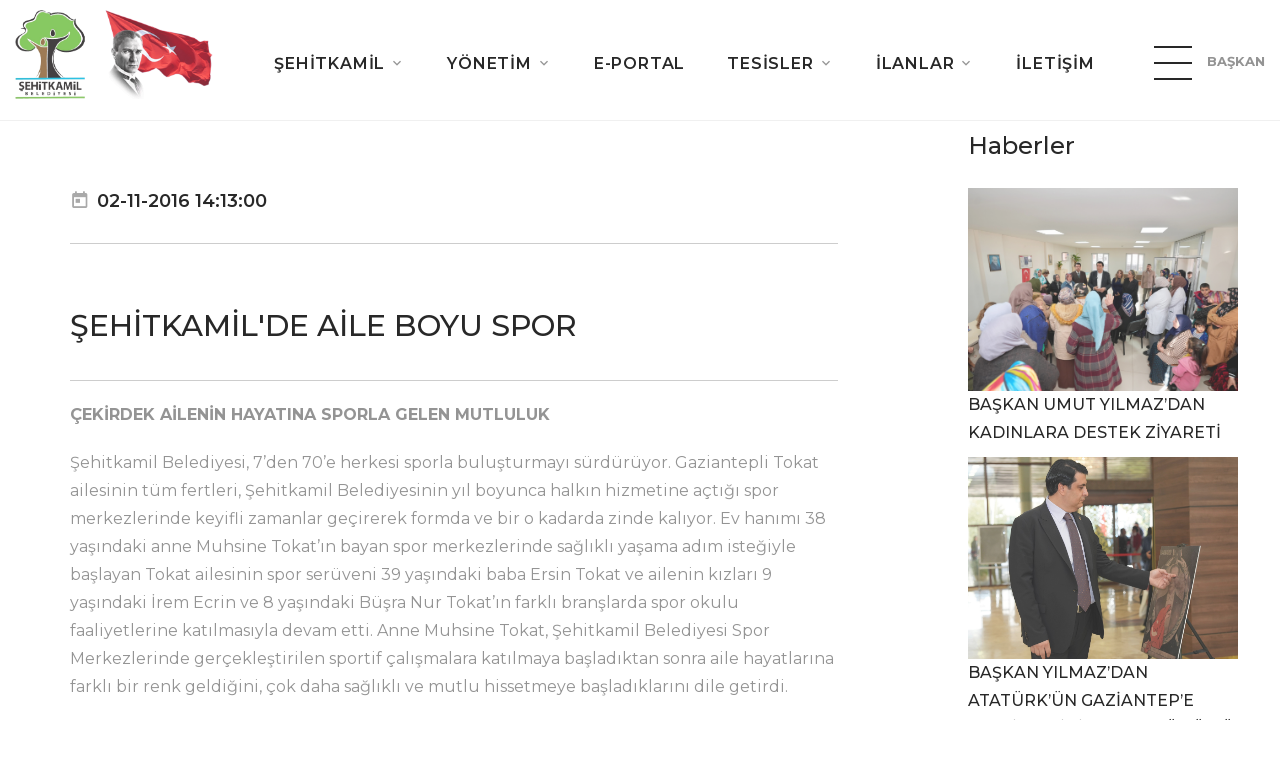

--- FILE ---
content_type: text/html; charset=UTF-8
request_url: https://www.sehitkamil.bel.tr/Haberler/detay/sehitkamil__de_aile_boyu_spor
body_size: 11099
content:
<!DOCTYPE html>
<html class="wide wow-animation" lang="tr">
<head>
    <title>Şehitkamil Belediyesi - Haberler</title>
<meta charset="UTF-8">
<meta name="description" content="Şehitkamil Belediyesi, vatandaşlarına teknolojiyi kullanarak ulaşılabilir ve şeffaf bir hizmet sunar.">
<meta name="viewport" content="width=device-width height=device-height initial-scale=1.0">
<meta http-equiv="X-UA-Compatible" content="IE=edge">
<meta name="google-site-verification" content="z14de6GQk-Bm7EEzN2mtcAh-8xqPyUnNrWBN0YdE_H8" />
<link rel="icon" type="image/png" sizes="32x32" href="https://www.sehitkamil.bel.tr//assets/favicon.png">
<link rel="icon" href="images/favicon.ico" type="image/x-icon">
<link rel="stylesheet" type="text/css" href="//fonts.googleapis.com/css?family=Montserrat:300,300i,400,400i,500,600,700,800%7CBaloo">
<link rel="stylesheet" href="https://www.sehitkamil.bel.tr/assets/css/bootstrap.css?v=2.0">
<link rel="stylesheet" href="https://www.sehitkamil.bel.tr/assets/css/fonts.css?v=2.0">
<link rel="stylesheet" href="https://www.sehitkamil.bel.tr/assets/css/style.css?v=2.0">
<link rel="stylesheet" href="https://www.sehitkamil.bel.tr/assets/css/custom.css?v=2.0">
<link rel="stylesheet" href="https://www.sehitkamil.bel.tr/assets/plugins/jquery-ui/jquery-ui.css?v=2.0">
<style>.ie-panel{display: none;background: #212121;padding: 10px 0;box-shadow: 3px 3px 5px 0 rgba(0,0,0,.3);clear: both;text-align:center;position: relative;z-index: 1;} html.ie-10 .ie-panel, html.lt-ie-10 .ie-panel {display: block;}</style>

<!-- Google tag (gtag.js) -->
<script async src="https://www.googletagmanager.com/gtag/js?id=G-JF3M1JQP8F"></script>
<script>
    window.dataLayer = window.dataLayer || [];
    function gtag(){dataLayer.push(arguments);}
    gtag('js', new Date());

    gtag('config', 'G-JF3M1JQP8F');
</script>
    <link href="http://vjs.zencdn.net/4.12/video-js.css" rel="stylesheet">
</head>
<body>

<div class="preloader">
    <div class="preloader-inner">
        <div class="cssload-loader"></div>
    </div>
</div>

<div class="custom-preloader loaded">
    <div class="preloader-inner">
        <div class="cssload-loader"></div>
    </div>
</div>

<div class="page">
    <!-- Page Header-->
<header class="section page-header">
    <!-- RD Navbar-->
    <div class="rd-navbar-wrap">
        <nav class="rd-navbar rd-navbar-classic" data-layout="rd-navbar-fixed" data-sm-layout="rd-navbar-fixed"
             data-md-layout="rd-navbar-fixed" data-md-device-layout="rd-navbar-fixed" data-lg-layout="rd-navbar-static"
             data-lg-device-layout="rd-navbar-fixed" data-xl-layout="rd-navbar-static"
             data-xl-device-layout="rd-navbar-static" data-lg-stick-up-offset="1px" data-xl-stick-up-offset="1px"
             data-xxl-stick-up-offset="1px" data-lg-stick-up="true" data-xl-stick-up="true" data-xxl-stick-up="true">
            <div class="rd-navbar-main-outer">
                <div class="rd-navbar-main">
                    <!-- RD Navbar Panel-->
                    <div class="rd-navbar-panel">
                        <!-- RD Navbar Toggle-->
                        <button class="rd-navbar-toggle" data-rd-navbar-toggle=".rd-navbar-nav-wrap"><span></span>
                        </button>
                        <!-- RD Navbar Brand-->
                        <div class="rd-navbar-brand">
                            <!--Brand--><a class="brand" href="https://www.sehitkamil.bel.tr/"><img class="brand-logo-dark"
                                                                                               src="http://cdn.sehitkamil.bel.tr/assets/images/logo-yeni.png"
                                                                                               alt=""
                                                                                               style="width: 100%; height: auto;"/><img
                                        class="brand-logo-light"
                                        src="http://cdn.sehitkamil.bel.tr/assets/images/logo-inverse-216x70.png" alt=""
                                        style="width: 108px; height: 84px;"/></a>
                        </div>
                        <h4 class="navbar-title">ŞEHİTKAMİL BELEDİYESİ</h4>
                        <div class="navbar-empty-item" style="width: 40px;">&nbsp;</div>
                    </div>
                    <div class="rd-navbar-nav-wrap">
                        <ul class="rd-navbar-nav">
                                                                <li class="rd-nav-item"><a class="rd-nav-link"
                                                               href="#">ŞEHİTKAMİL</a>
                                    
                                        <ul class="rd-menu rd-navbar-dropdown">
                                            <li class="rd-dropdown-item">
                                                                                            <li class="rd-dropdown-item"><a class="rd-dropdown-link"
                                                                            style="padding: 2px 0 2px 12px !important"
                                                                            href="https://www.sehitkamil.bel.tr/Sayfalar/detay/genel_bilgiler" >Genel Bilgiler</a>
                                            </li>
                                                                                                                                    <li class="rd-dropdown-item"><a class="rd-dropdown-link"
                                                                            style="padding: 2px 0 2px 12px !important"
                                                                            href="https://www.sehitkamil.bel.tr/Sayfalar/detay/tarihci" >Tarihçe</a>
                                            </li>
                                                                                                                                    </li>
                                        </ul>
                                                                    </li>
                                                                    <li class="rd-nav-item"><a class="rd-nav-link"
                                                               href="#">YÖNETİM</a>
                                                                            <ul class="rd-menu rd-navbar-megamenu">
                                                                                                                                                                                                                                                                                                                                                                                                                                                                                                                                                                                                                                                                                                                                                                                                                                                                                                                                                            <li class="rd-megamenu-item"><div class="rd-megamenu-title">BAŞKAN YARDIMCILARIMIZ</div><ul class="rd-megamenu-list"><li class="rd-megamenu-list-item custom-menu-li"><a class="rd-megamenu-list-link" style="padding: 2px 0 2px 12px !important" href="javascript:void(0)" >Yusuf AÇIKGÖZ</a></li><li class="rd-megamenu-list-item custom-menu-li"><a class="rd-megamenu-list-link" style="padding: 2px 0 2px 12px !important" href="	javascript:void(0)" >Ceyda GÜRSEL</a></li><li class="rd-megamenu-list-item custom-menu-li"><a class="rd-megamenu-list-link" style="padding: 2px 0 2px 12px !important" href="#" >Umut SALCAN</a></li><li class="rd-megamenu-list-item custom-menu-li"><a class="rd-megamenu-list-link" style="padding: 2px 0 2px 12px !important" href="https://www.sehitkamil.bel.tr/#" >Hakan ASLANSOY</a></li><li class="rd-megamenu-list-item custom-menu-li"><a class="rd-megamenu-list-link" style="padding: 2px 0 2px 12px !important" href="https://www.sehitkamil.bel.tr/#" >Hülya KILIÇ</a></li></ul><div class="rd-megamenu-title">ESKİ BAŞKANLARIMIZ</div><ul class="rd-megamenu-list"><li class="rd-megamenu-list-item custom-menu-li"><a class="rd-megamenu-list-link" style="padding: 2px 0 2px 12px !important" href="https://www.sehitkamil.bel.tr/#" >M.Rıdvan FADILOĞLU</a></li><li class="rd-megamenu-list-item custom-menu-li"><a class="rd-megamenu-list-link" style="padding: 2px 0 2px 12px !important" href="https://www.sehitkamil.bel.tr/Sayfalar/detay/metin_ozkarsli" >Metin Özkarslı</a></li><li class="rd-megamenu-list-item custom-menu-li"><a class="rd-megamenu-list-link" style="padding: 2px 0 2px 12px !important" href="https://www.sehitkamil.bel.tr/Sayfalar/detay/mehmet_bozgeyik" >Mehmet Bozgeyik</a></li><li class="rd-megamenu-list-item custom-menu-li"><a class="rd-megamenu-list-link" style="padding: 2px 0 2px 12px !important" href="https://www.sehitkamil.bel.tr/Sayfalar/detay/ahmet_yilmaz" >Ahmet Yılmaz</a></li></ul><div class="rd-megamenu-title"><a class="rd-megamenu-list-link"
                                                                                      href="https://www.sehitkamil.bel.tr/" >İÇ DENETİM</a>
                                                    </div><div class="rd-megamenu-title"><a class="rd-megamenu-list-link"
                                                                                      href="https://www.sehitkamil.bel.tr/Meclis_uyeleri" >MECLİS ÜYELERİMİZ</a>
                                                    </div><div class="rd-megamenu-title"><a class="rd-megamenu-list-link"
                                                                                      href="https://www.sehitkamil.bel.tr/Sayfalar/detay/etik_komisyonu" >ETİK KOMİSYONU</a>
                                                    </div><div class="rd-megamenu-title"><a class="rd-megamenu-list-link"
                                                                                      href="https://www.sehitkamil.bel.tr/Muhtarlar" >MUHTARLARIMIZ</a>
                                                    </div></li><li class="rd-megamenu-item"><div class="rd-megamenu-title">MÜDÜRLÜKLER</div><ul class="rd-megamenu-list"><li class="rd-megamenu-list-item custom-menu-li"><a class="rd-megamenu-list-link" style="padding: 2px 0 2px 12px !important" href="https://www.sehitkamil.bel.tr/Sayfalar/detay/basin_yayin_halkla_iliskiler" >Basın Yayın ve Halkla İlişkiler</a></li><li class="rd-megamenu-list-item custom-menu-li"><a class="rd-megamenu-list-link" style="padding: 2px 0 2px 12px !important" href="https://www.sehitkamil.bel.tr/Sayfalar/detay/bilgi_islem" >Bilgi İşlem</a></li><li class="rd-megamenu-list-item custom-menu-li"><a class="rd-megamenu-list-link" style="padding: 2px 0 2px 12px !important" href="https://www.sehitkamil.bel.tr/Sayfalar/detay/destek_hizmetleri" >Destek Hizmetleri</a></li><li class="rd-megamenu-list-item custom-menu-li"><a class="rd-megamenu-list-link" style="padding: 2px 0 2px 12px !important" href="https://www.sehitkamil.bel.tr/Sayfalar/detay/afet_isler1717656517" >Afet İşleri ve Risk Yönetimi</a></li><li class="rd-megamenu-list-item custom-menu-li"><a class="rd-megamenu-list-link" style="padding: 2px 0 2px 12px !important" href="https://www.sehitkamil.bel.tr/Sayfalar/detay/emlak_ve_istimlak" >Emlak ve İstimlak</a></li><li class="rd-megamenu-list-item custom-menu-li"><a class="rd-megamenu-list-link" style="padding: 2px 0 2px 12px !important" href="https://www.sehitkamil.bel.tr/Sayfalar/detay/fen_isleri" >Fen İşleri</a></li><li class="rd-megamenu-list-item custom-menu-li"><a class="rd-megamenu-list-link" style="padding: 2px 0 2px 12px !important" href="https://www.sehitkamil.bel.tr/Sayfalar/detay/hukuk_isleri" >Hukuk İşleri</a></li><li class="rd-megamenu-list-item custom-menu-li"><a class="rd-megamenu-list-link" style="padding: 2px 0 2px 12px !important" href="https://www.sehitkamil.bel.tr/Sayfalar/detay/gelir_mudurlugu1703506822" >Gelir</a></li><li class="rd-megamenu-list-item custom-menu-li"><a class="rd-megamenu-list-link" style="padding: 2px 0 2px 12px !important" href="https://www.sehitkamil.bel.tr/Sayfalar/detay/imar_ve_sehircilik" >İmar ve Şehircilik</a></li><li class="rd-megamenu-list-item custom-menu-li"><a class="rd-megamenu-list-link" style="padding: 2px 0 2px 12px !important" href="https://www.sehitkamil.bel.tr/Sayfalar/detay/insan_kaynaklari_ve_egitim" >İnsan Kaynakları ve Eğitim</a></li><li class="rd-megamenu-list-item custom-menu-li"><a class="rd-megamenu-list-link" style="padding: 2px 0 2px 12px !important" href="https://www.sehitkamil.bel.tr/Sayfalar/detay/kultur_ve_sosyal_isler" >Kültür Sanat ve Sosyal İşler</a></li><li class="rd-megamenu-list-item custom-menu-li"><a class="rd-megamenu-list-link" style="padding: 2px 0 2px 12px !important" href="https://www.sehitkamil.bel.tr/Sayfalar/detay/muhtarlik_isleri1619681328" >Muhtarlık İşleri</a></li><li class="rd-megamenu-list-item custom-menu-li"><a class="rd-megamenu-list-link" style="padding: 2px 0 2px 12px !important" href="https://www.sehitkamil.bel.tr/Sayfalar/detay/mali_hizmetler" >Mali Hizmetler</a></li><li class="rd-megamenu-list-item custom-menu-li"><a class="rd-megamenu-list-link" style="padding: 2px 0 2px 12px !important" href="https://www.sehitkamil.bel.tr/Sayfalar/detay/ozel_kalem" >Özel Kalem</a></li><li class="rd-megamenu-list-item custom-menu-li"><a class="rd-megamenu-list-link" style="padding: 2px 0 2px 12px !important" href="https://www.sehitkamil.bel.tr/Sayfalar/detay/park_bahceler" >Park Bahçeler</a></li><li class="rd-megamenu-list-item custom-menu-li"><a class="rd-megamenu-list-link" style="padding: 2px 0 2px 12px !important" href="https://www.sehitkamil.bel.tr/Sayfalar/detay/ruhsat_ve_denetim" >Ruhsat ve Denetim</a></li><li class="rd-megamenu-list-item custom-menu-li"><a class="rd-megamenu-list-link" style="padding: 2px 0 2px 12px !important" href="https://www.sehitkamil.bel.tr/Sayfalar/detay/iklim_degisikligi_ve_sifir_atik_mudurlugu1655359389" >İklim Değişikliği ve Sıfır Atık</a></li><li class="rd-megamenu-list-item custom-menu-li"><a class="rd-megamenu-list-link" style="padding: 2px 0 2px 12px !important" href="https://www.sehitkamil.bel.tr/Sayfalar/detay/saglik_isleri" >Sağlık İşleri</a></li><li class="rd-megamenu-list-item custom-menu-li"><a class="rd-megamenu-list-link" style="padding: 2px 0 2px 12px !important" href="https://www.sehitkamil.bel.tr/Sayfalar/detay/teftis_kurulu" >Rehberlik ve Teftiş Kurulu</a></li><li class="rd-megamenu-list-item custom-menu-li"><a class="rd-megamenu-list-link" style="padding: 2px 0 2px 12px !important" href="https://www.sehitkamil.bel.tr/Sayfalar/detay/plan_ve_proje" >Plan ve Proje</a></li><li class="rd-megamenu-list-item custom-menu-li"><a class="rd-megamenu-list-link" style="padding: 2px 0 2px 12px !important" href="https://www.sehitkamil.bel.tr/Sayfalar/detay/yapi_kontrol" >Yapı Kontrol</a></li><li class="rd-megamenu-list-item custom-menu-li"><a class="rd-megamenu-list-link" style="padding: 2px 0 2px 12px !important" href="https://www.sehitkamil.bel.tr/Sayfalar/detay/yazi_isleri" >Yazı İşleri</a></li><li class="rd-megamenu-list-item custom-menu-li"><a class="rd-megamenu-list-link" style="padding: 2px 0 2px 12px !important" href="https://www.sehitkamil.bel.tr/Sayfalar/detay/zabita" >Zabıta</a></li><li class="rd-megamenu-list-item custom-menu-li"><a class="rd-megamenu-list-link" style="padding: 2px 0 2px 12px !important" href="https://www.sehitkamil.bel.tr/Sayfalar/detay/makine_ikmal_bakim_ve_onarim1630563091" >Makine İkmal Ve Onarım</a></li><li class="rd-megamenu-list-item custom-menu-li"><a class="rd-megamenu-list-link" style="padding: 2px 0 2px 12px !important" href="https://www.sehitkamil.bel.tr/Sayfalar/detay/sosyal_yardimlasma_isleri" >Sosyal Hizmetler</a></li><li class="rd-megamenu-list-item custom-menu-li"><a class="rd-megamenu-list-link" style="padding: 2px 0 2px 12px !important" href="https://www.sehitkamil.bel.tr/Sayfalar/detay/cevre_koruma_ve_kontrol" >Temizlik İşleri</a></li><li class="rd-megamenu-list-item custom-menu-li"><a class="rd-megamenu-list-link" style="padding: 2px 0 2px 12px !important" href="https://www.sehitkamil.bel.tr/Sayfalar/detay/arsiv_mudurlugu1625231089" >Arşiv</a></li><li class="rd-megamenu-list-item custom-menu-li"><a class="rd-megamenu-list-link" style="padding: 2px 0 2px 12px !important" href="https://www.sehitkamil.bel.tr/Sayfalar/detay/kutuphane_mudurlugu1631000878" >Kütüphane</a></li><li class="rd-megamenu-list-item custom-menu-li"><a class="rd-megamenu-list-link" style="padding: 2px 0 2px 12px !important" href="https://www.sehitkamil.bel.tr/Sayfalar/detay/genclik_ve_spor1756124708" >Gençlik ve Spor Hizmetleri</a></li><li class="rd-megamenu-list-item custom-menu-li"><a class="rd-megamenu-list-link" style="padding: 2px 0 2px 12px !important" href="https://www.sehitkamil.bel.tr/Sayfalar/detay/kulturel_miras1756124708" >Kültürel Miras Koruma</a></li><li class="rd-megamenu-list-item custom-menu-li"><a class="rd-megamenu-list-link" style="padding: 2px 0 2px 12px !important" href="https://www.sehitkamil.bel.tr/Sayfalar/detay/tesisler1756124708" >Araştırma ve Geliştirme</a></li><li class="rd-megamenu-list-item custom-menu-li"><a class="rd-megamenu-list-link" style="padding: 2px 0 2px 12px !important" href="https://www.sehitkamil.bel.tr/Sayfalar/detay/dis_iliskiler1756124708" >Dış İlişkiler</a></li><li class="rd-megamenu-list-item custom-menu-li"><a class="rd-megamenu-list-link" style="padding: 2px 0 2px 12px !important" href="https://www.sehitkamil.bel.tr/Sayfalar/detay/veterinerlik_isleri1756124708" >Veterinerlik İşleri</a></li></ul></li>                                        </ul>
                                                                    </li>
                                                                    <li class="rd-nav-item"><a class="rd-nav-link"
                                                               href="https://www.sehitkamil.bel.tr/Eportal" >E-PORTAL </a>
                                                                    </li>
                                                                    <li class="rd-nav-item"><a class="rd-nav-link"
                                                               href="#">TESİSLER</a>
                                    
                                        <ul class="rd-menu rd-navbar-dropdown">
                                            <li class="rd-dropdown-item">
                                                                                            <li class="rd-dropdown-item"><a class="rd-dropdown-link"
                                                                            style="padding: 2px 0 2px 12px !important"
                                                                            href="https://www.sehitkamil.bel.tr/Tesisler/sayfa" >Tesislerimiz</a>
                                            </li>
                                                                                                                                    </li>
                                        </ul>
                                                                    </li>
                                                                    <li class="rd-nav-item"><a class="rd-nav-link"
                                                               href="#">İLANLAR</a>
                                    
                                        <ul class="rd-menu rd-navbar-dropdown">
                                            <li class="rd-dropdown-item">
                                                                                            <li class="rd-dropdown-item"><a class="rd-dropdown-link"
                                                                            style="padding: 2px 0 2px 12px !important"
                                                                            href="https://www.sehitkamil.bel.tr/Duyurular" >Duyurular</a>
                                            </li>
                                                                                                                                    <li class="rd-dropdown-item"><a class="rd-dropdown-link"
                                                                            style="padding: 2px 0 2px 12px !important"
                                                                            href="https://www.sehitkamil.bel.tr/Plan_proje_duyurulari" >Plan Proje Duyuru</a>
                                            </li>
                                                                                                                                    <li class="rd-dropdown-item"><a class="rd-dropdown-link"
                                                                            style="padding: 2px 0 2px 12px !important"
                                                                            href="https://www.sehitkamil.bel.tr/Yayinlarimiz" >Yayınlarımız</a>
                                            </li>
                                                                                                                                    <li class="rd-dropdown-item"><a class="rd-dropdown-link"
                                                                            style="padding: 2px 0 2px 12px !important"
                                                                            href="https://www.sehitkamil.bel.tr/Ihaleler" >İhaleler</a>
                                            </li>
                                                                                                                                    <li class="rd-dropdown-item"><a class="rd-dropdown-link"
                                                                            style="padding: 2px 0 2px 12px !important"
                                                                            href="https://www.sehitkamil.bel.tr/Sayfalar/detay/hizmet_rehberi" >Dilekçe Örnekleri</a>
                                            </li>
                                                                                                                                    <li class="rd-dropdown-item"><a class="rd-dropdown-link"
                                                                            style="padding: 2px 0 2px 12px !important"
                                                                            href="https://ebelediye.sehitkamil.bel.tr/webportal/index.php?wwsayfa=60" >Meclis Gündemi</a>
                                            </li>
                                                                                                                                    </li>
                                        </ul>
                                                                    </li>
                                                                    <li class="rd-nav-item"><a class="rd-nav-link"
                                                               href="https://www.sehitkamil.bel.tr/iletisim" >İLETİŞİM</a>
                                                                    </li>
                                                        </ul>
                        <!--  <li class="rd-nav-item active"><a class="rd-nav-link" href="https://www.sehitkamil.bel.tr/">Anasayfa</a>
                            </li>
                            <li class="rd-nav-item"><a class="rd-nav-link" href="#">Şehitkamil</a>
                                <ul class="rd-menu rd-navbar-megamenu">
                                    <li class="rd-megamenu-item">
                                        <div class="rd-megamenu-title"><a class="rd-megamenu-list-link"
                                                                          href="typography.php">GENEL BİLGİLER</a></div>
                                        <div class="rd-megamenu-title"><a class="rd-megamenu-list-link"
                                                                          href="typography.php">TARİHÇE</a></div>
                                        <div class="rd-megamenu-title"><a class="rd-megamenu-list-link"
                                                                          href="typography.php">FOTOĞRAF GALERİSİ</a>
                                        </div>
                                        <div class="rd-megamenu-title"><a class="rd-megamenu-list-link"
                                                                          href="typography.php">VİDEO GALERİSİ</a></div>
                                        <div class="rd-megamenu-title"><a class="rd-megamenu-list-link"
                                                                          href="typography.php">LOGOMUZ</a></div>
                                    </li>
                                    <li class="rd-megamenu-item">
                                        <div class="rd-megamenu-title">E-REHBER</div>
                                        <ul class="rd-megamenu-list">
                                            <li class="rd-megamenu-list-item custom-menu-li"><a
                                                        class="rd-megamenu-list-link" href="typography.php">Resmi
                                                    Kurumlar</a></li>
                                            <li class="rd-megamenu-list-item custom-menu-li"><a
                                                        class="rd-megamenu-list-link" href="buttons.php">Eğitim
                                                    Kurumları</a></li>
                                            <li class="rd-megamenu-list-item custom-menu-li"><a
                                                        class="rd-megamenu-list-link" href="forms.php">Sağlık
                                                    Merkezleri</a></li>
                                            <li class="rd-megamenu-list-item custom-menu-li"><a
                                                        class="rd-megamenu-list-link" href="icon-lists.php">Noterler</a>
                                            </li>
                                            <li class="rd-megamenu-list-item custom-menu-li"><a
                                                        class="rd-megamenu-list-link" href="icon-lists.php">Bankalar</a>
                                            </li>
                                        </ul>
                                    </li>
                                </ul>
                            </li>
                            </li>
                            <li class="rd-nav-item"><a class="rd-nav-link" href="#">Yönetim</a>
                                <ul class="rd-menu rd-navbar-megamenu">
                                    <li class="rd-megamenu-item">
                                        <div class="rd-megamenu-title">BAŞKAN YARDIMCILARIMIZ</div>
                                        <ul class="rd-megamenu-list">
                                                                                            <li class="rd-megamenu-list-item custom-menu-li"><a
                                                            class="rd-megamenu-list-link"
                                                            href="https://www.sehitkamil.bel.tr/Baskan_yardimcilari/detay/3">ÖZEL KALEM MÜDÜRLÜĞÜ</a>
                                                </li>
                                                                                            <li class="rd-megamenu-list-item custom-menu-li"><a
                                                            class="rd-megamenu-list-link"
                                                            href="https://www.sehitkamil.bel.tr/Baskan_yardimcilari/detay/4">TEFTİŞ KURULU MÜDÜRLÜĞÜ</a>
                                                </li>
                                                                                            <li class="rd-megamenu-list-item custom-menu-li"><a
                                                            class="rd-megamenu-list-link"
                                                            href="https://www.sehitkamil.bel.tr/Baskan_yardimcilari/detay/5">BAŞKAN YARDIMCISI (YUSUF AÇIKGÖZ)</a>
                                                </li>
                                                                                            <li class="rd-megamenu-list-item custom-menu-li"><a
                                                            class="rd-megamenu-list-link"
                                                            href="https://www.sehitkamil.bel.tr/Baskan_yardimcilari/detay/8">BAŞKAN YARDIMCISI (CİHAN EKİCİ)</a>
                                                </li>
                                                                                            <li class="rd-megamenu-list-item custom-menu-li"><a
                                                            class="rd-megamenu-list-link"
                                                            href="https://www.sehitkamil.bel.tr/Baskan_yardimcilari/detay/9">BAŞKAN YARDIMCISI (FATİH ERMEYDAN)</a>
                                                </li>
                                                                                            <li class="rd-megamenu-list-item custom-menu-li"><a
                                                            class="rd-megamenu-list-link"
                                                            href="https://www.sehitkamil.bel.tr/Baskan_yardimcilari/detay/35">BAŞKAN YARDIMCISI (SERKAN ÖZATICI)</a>
                                                </li>
                                                                                            <li class="rd-megamenu-list-item custom-menu-li"><a
                                                            class="rd-megamenu-list-link"
                                                            href="https://www.sehitkamil.bel.tr/Baskan_yardimcilari/detay/50">BAŞKAN YARDIMCISI (CEYDA GÜRSEL)</a>
                                                </li>
                                                                                            <li class="rd-megamenu-list-item custom-menu-li"><a
                                                            class="rd-megamenu-list-link"
                                                            href="https://www.sehitkamil.bel.tr/Baskan_yardimcilari/detay/55">BAŞKAN YARDIMCISI (ARKIN BEREKETOĞLU)</a>
                                                </li>
                                                                                            <li class="rd-megamenu-list-item custom-menu-li"><a
                                                            class="rd-megamenu-list-link"
                                                            href="https://www.sehitkamil.bel.tr/Baskan_yardimcilari/detay/61">Basın Yayın ve Halkla İlişkiler Müdürlüğü</a>
                                                </li>
                                                                                    </ul>
                                        <div class="rd-megamenu-title">ESKİ BAŞKAN YARDIMCILARIMIZ</div>
                                        <ul class="rd-megamenu-list">
                                            <li class="rd-megamenu-list-item custom-menu-li"><a
                                                        class="rd-megamenu-list-link" href="typography.php">Metin
                                                    ÖZKARSLI</a></li>
                                            <li class="rd-megamenu-list-item custom-menu-li"><a
                                                        class="rd-megamenu-list-link" href="buttons.php">Mehmet
                                                    BOZGEYİK</a></li>
                                            <li class="rd-megamenu-list-item custom-menu-li"><a
                                                        class="rd-megamenu-list-link" href="forms.php">Ahmet YILMAZ</a>
                                            </li>
                                            <li class="rd-megamenu-list-item custom-menu-li"><a
                                                        class="rd-megamenu-list-link" href="icon-lists.php">Ceyda
                                                    GÜRSEL</a></li>
                                        </ul>
                                        <div class="rd-megamenu-title"><a class="rd-megamenu-list-link"
                                                                          href="typography.php">İÇ DENETİM</a></div>
                                        <div class="rd-megamenu-title"><a class="rd-megamenu-list-link"
                                                                          href="https://www.sehitkamil.bel.tr/Meclis_uyeleri">MECLİS
                                                ÜYELERİMİZ</a></div>
                                        <div class="rd-megamenu-title"><a class="rd-megamenu-list-link"
                                                                          href="typography.php">ETİK KOMİSYONU</a></div>
                                        <div class="rd-megamenu-title"><a class="rd-megamenu-list-link"
                                                                          href="https://www.sehitkamil.bel.tr/Organizasyon_semasi">ORGANİZASYON
                                                ŞEMASI</a></div>
                                        <div class="rd-megamenu-title"><a class="rd-megamenu-list-link"
                                                                          href="https://www.sehitkamil.bel.tr/Muhtarlar">MUHTARLARIMIZ</a>
                                        </div>
                                    </li>

                                    <li class="rd-megamenu-item">
                                        <div class="rd-megamenu-title">MÜDÜRLÜKLER</div>
                                        <ul class="rd-megamenu-list">
                                                                                            <li class="rd-megamenu-list-item custom-menu-li"><a
                                                            class="rd-megamenu-list-link"
                                                            href="https://www.sehitkamil.bel.tr/Mudurlukler/basin_yayin_halkla_iliskiler_mudurlugu1692695243">Basın Yayın Halkla İlişkile..</a>
                                                </li>
                                                                                            <li class="rd-megamenu-list-item custom-menu-li"><a
                                                            class="rd-megamenu-list-link"
                                                            href="https://www.sehitkamil.bel.tr/Mudurlukler/bilgi_islem_mudurlugu">Bilgi İşlem Müdürlüğü..</a>
                                                </li>
                                                                                            <li class="rd-megamenu-list-item custom-menu-li"><a
                                                            class="rd-megamenu-list-link"
                                                            href="https://www.sehitkamil.bel.tr/Mudurlukler/destek_hizmetleri_mudurlugu">Destek Hizmetleri Müdürlüğü..</a>
                                                </li>
                                                                                            <li class="rd-megamenu-list-item custom-menu-li"><a
                                                            class="rd-megamenu-list-link"
                                                            href="https://www.sehitkamil.bel.tr/Mudurlukler/emlak_ve_istimlak_mudurlugu">Emlak ve İstimlak Müdürlüğü..</a>
                                                </li>
                                                                                            <li class="rd-megamenu-list-item custom-menu-li"><a
                                                            class="rd-megamenu-list-link"
                                                            href="https://www.sehitkamil.bel.tr/Mudurlukler/fen_isleri_mudurlugu">Fen İşleri Müdürlüğü</a>
                                                </li>
                                                                                            <li class="rd-megamenu-list-item custom-menu-li"><a
                                                            class="rd-megamenu-list-link"
                                                            href="https://www.sehitkamil.bel.tr/Mudurlukler/hukuk_isleri_mudurlugu1625144876">Hukuk İşleri Müdürlüğü..</a>
                                                </li>
                                                                                            <li class="rd-megamenu-list-item custom-menu-li"><a
                                                            class="rd-megamenu-list-link"
                                                            href="https://www.sehitkamil.bel.tr/Mudurlukler/imar_ve_sehircilik_mudurlugu">İmar ve Şehircilik Müdürlüğ..</a>
                                                </li>
                                                                                            <li class="rd-megamenu-list-item custom-menu-li"><a
                                                            class="rd-megamenu-list-link"
                                                            href="https://www.sehitkamil.bel.tr/Mudurlukler/insan_kaynaklari_ve_egitim_mudurlugu">İnsan Kaynakları ve Eğitim ..</a>
                                                </li>
                                                                                            <li class="rd-megamenu-list-item custom-menu-li"><a
                                                            class="rd-megamenu-list-link"
                                                            href="https://www.sehitkamil.bel.tr/Mudurlukler/isletme_ve_istirakler_mudurlugu">İşletme ve İştirakler Müdür..</a>
                                                </li>
                                                                                            <li class="rd-megamenu-list-item custom-menu-li"><a
                                                            class="rd-megamenu-list-link"
                                                            href="https://www.sehitkamil.bel.tr/Mudurlukler/kultur_ve_sosyal_isler_mudurlugu">Kültür ve Sosyal İşler Müdü..</a>
                                                </li>
                                                                                            <li class="rd-megamenu-list-item custom-menu-li"><a
                                                            class="rd-megamenu-list-link"
                                                            href="https://www.sehitkamil.bel.tr/Mudurlukler/mali_hizmetler_mudurlugu">Mali Hizmetler Müdürlüğü..</a>
                                                </li>
                                                                                            <li class="rd-megamenu-list-item custom-menu-li"><a
                                                            class="rd-megamenu-list-link"
                                                            href="https://www.sehitkamil.bel.tr/Mudurlukler/ozel_kalem_mudurlugu">Özel Kalem Müdürlüğü</a>
                                                </li>
                                                                                            <li class="rd-megamenu-list-item custom-menu-li"><a
                                                            class="rd-megamenu-list-link"
                                                            href="https://www.sehitkamil.bel.tr/Mudurlukler/park_bahceler_mudurlugu1735034151">Park Bahçeler Müdürlüğü..</a>
                                                </li>
                                                                                            <li class="rd-megamenu-list-item custom-menu-li"><a
                                                            class="rd-megamenu-list-link"
                                                            href="https://www.sehitkamil.bel.tr/Mudurlukler/ruhsat_ve_denetim_mudurlugu">Ruhsat ve Denetim Müdürlüğü..</a>
                                                </li>
                                                                                            <li class="rd-megamenu-list-item custom-menu-li"><a
                                                            class="rd-megamenu-list-link"
                                                            href="https://www.sehitkamil.bel.tr/Mudurlukler/saglik_isleri_mudurlugu">Sağlık İşleri Müdürlüğü..</a>
                                                </li>
                                                                                            <li class="rd-megamenu-list-item custom-menu-li"><a
                                                            class="rd-megamenu-list-link"
                                                            href="https://www.sehitkamil.bel.tr/Mudurlukler/strateji_gelistirme_mudurlugu">Strateji Geliştirme Müdürlü..</a>
                                                </li>
                                                                                            <li class="rd-megamenu-list-item custom-menu-li"><a
                                                            class="rd-megamenu-list-link"
                                                            href="https://www.sehitkamil.bel.tr/Mudurlukler/teftis_kurulu_mudurlugu">Teftiş Kurulu Müdürlüğü..</a>
                                                </li>
                                                                                            <li class="rd-megamenu-list-item custom-menu-li"><a
                                                            class="rd-megamenu-list-link"
                                                            href="https://www.sehitkamil.bel.tr/Mudurlukler/plan_ve_proje_mudurlugu">Plan ve Proje Müdürlüğü..</a>
                                                </li>
                                                                                            <li class="rd-megamenu-list-item custom-menu-li"><a
                                                            class="rd-megamenu-list-link"
                                                            href="https://www.sehitkamil.bel.tr/Mudurlukler/yapi_kontrol_mudurlugu1681367502">Yapı Kontrol Müdürlüğü..</a>
                                                </li>
                                                                                            <li class="rd-megamenu-list-item custom-menu-li"><a
                                                            class="rd-megamenu-list-link"
                                                            href="https://www.sehitkamil.bel.tr/Mudurlukler/yazi_isleri_mudurlugu">Yazı İşleri Müdürlüğü..</a>
                                                </li>
                                                                                            <li class="rd-megamenu-list-item custom-menu-li"><a
                                                            class="rd-megamenu-list-link"
                                                            href="https://www.sehitkamil.bel.tr/Mudurlukler/zabita_mudurlugu1681822687">Zabıta Müdürlüğü</a>
                                                </li>
                                                                                            <li class="rd-megamenu-list-item custom-menu-li"><a
                                                            class="rd-megamenu-list-link"
                                                            href="https://www.sehitkamil.bel.tr/Mudurlukler/sosyal_yardimlasma_isleri_mudurlugu1644222387">Sosyal Yardımlaşma İşleri M..</a>
                                                </li>
                                                                                            <li class="rd-megamenu-list-item custom-menu-li"><a
                                                            class="rd-megamenu-list-link"
                                                            href="https://www.sehitkamil.bel.tr/Mudurlukler/gecekondu_ve_sosyal_konutlar_">Gecekondu ve Sosyal Konutla..</a>
                                                </li>
                                                                                            <li class="rd-megamenu-list-item custom-menu-li"><a
                                                            class="rd-megamenu-list-link"
                                                            href="https://www.sehitkamil.bel.tr/Mudurlukler/cevre_koruma_ve_kontrol_mudurlugu">Çevre Koruma ve Kontrol Müd..</a>
                                                </li>
                                                                                            <li class="rd-megamenu-list-item custom-menu-li"><a
                                                            class="rd-megamenu-list-link"
                                                            href="https://www.sehitkamil.bel.tr/Mudurlukler/muhtarlik_isleri_mudurlugu1619599717">Muhtarlık İşleri Müdürlüğü..</a>
                                                </li>
                                                                                            <li class="rd-megamenu-list-item custom-menu-li"><a
                                                            class="rd-megamenu-list-link"
                                                            href="https://www.sehitkamil.bel.tr/Mudurlukler/iklim_degisikligi_ve_sifir_atik_mudurlugu1691411921">İklim Değişikliği ve Sıfır ..</a>
                                                </li>
                                                                                    </ul>
                                    </li>
                                </ul>
                            </li>
                            <li class="rd-nav-item"><a class="rd-nav-link" href="https://eportal.sehitkamil.bel.tr/">E-PORTAL</a>
                                <--<ul class="rd-menu rd-navbar-dropdown">
                                    <li class="rd-dropdown-item"><a class="rd-dropdown-link" target="_blank" href="https://ebelediye.sehitkamil.bel.tr/webportal/index.php?wwsayfa=25">Tek Tuşla Borç Ödeyin</a></li>
                                    <li class="rd-dropdown-item"><a class="rd-dropdown-link" target="_blank" href="https://ebelediye.sehitkamil.bel.tr/webportal/index.php?wwsayfa=25">Beyanname Görme</a></li>
                                    <li class="rd-dropdown-item"><a class="rd-dropdown-link" target="_blank" href="https://ulakbel.sehitkamil.bel.tr/WebBasvuru//#/">Beyaz Masa Başvuru</a></li>
                                    <li class="rd-dropdown-item"><a class="rd-dropdown-link" target="_blank" href="https://ulakbel.sehitkamil.bel.tr/WebBasvuru/bilgiedinmebireysel#/">Bireysel Bilgi Edinme</a></li>
                                    <li class="rd-dropdown-item"><a class="rd-dropdown-link" target="_blank" href="https://ulakbel.sehitkamil.bel.tr/WebBasvuru/bilgiedinmekurumsal#/">Kurumsal Bilgi Edinme</a></li>
                                    <li class="rd-dropdown-item"><a class="rd-dropdown-link" target="_blank" href="https://ebelediye.sehitkamil.bel.tr/webportal/index.php?wwsayfa=25">Emlak Vergisi Sorgula</a></li>
                                    <li class="rd-dropdown-item"><a class="rd-dropdown-link" target="_blank" href="https://ebelediye.sehitkamil.bel.tr/webportal/index.php?wwsayfa=25">ÇTV Sorgula</a></li>
                                    <li class="rd-dropdown-item"><a class="rd-dropdown-link" target="_blank" href="https://ebelediye.sehitkamil.bel.tr/webportal/index.php?wwsayfa=25">İlan Reklam Vergisi</a></li>
                                    <li class="rd-dropdown-item"><a class="rd-dropdown-link" target="_blank" href="https://ebelediye.sehitkamil.bel.tr/webportal/index.php?wwsayfa=39">Arsa Rayiç Değerleri</a></li>
                                    <li class="rd-dropdown-item"><a class="rd-dropdown-link" target="_blank" href="https://ebelediye.sehitkamil.bel.tr/webportal/index.php?wwsayfa=38">İnşaat Maliyet Bedelleri</a></li>
                                    <li class="rd-dropdown-item"></li>
                                </ul>-- >
                            </li>
                            <li class="rd-nav-item"><a class="rd-nav-link" href="#">İLANLAR</a>
                                <ul class="rd-menu rd-navbar-dropdown">
                                    <li class="rd-dropdown-item"><a class="rd-dropdown-link"
                                                                    href="https://www.sehitkamil.bel.tr/Ihaleler">İhalaler</a>
                                    </li>
                                    <li class="rd-dropdown-item"><a class="rd-dropdown-link" href="tour-list-2.php">Duyurular</a>
                                    </li>
                                    <li class="rd-dropdown-item"><a class="rd-dropdown-link"
                                                                    href="https://www.sehitkamil.bel.tr/Plan_proje_duyurulari">Plan Proje Duyuru</a>
                                    </li>
                                    <li class="rd-dropdown-item"><a class="rd-dropdown-link"
                                                                    href="https://www.sehitkamil.bel.tr/Etkinlik_takvimi/sayfa">Etinlikler</a>
                                    </li>
                                    <li class="rd-dropdown-item"><a class="rd-dropdown-link"></a>
                                    </li>
                                </ul>
                            </li>
                            <li class="rd-nav-item"><a class="rd-nav-link" href="https://www.sehitkamil.bel.tr/Iletisim">İletişim</a>
                            </li>
                            -->

                    </div>
                    <div class="rd-navbar-collapse-outer context-light">
                        <button class="rd-navbar-collapse-toggle" data-multitoggle="#rd-navbar-collapse, #toggle-inner">
                            <span class="rd-navbar-collapse-toggle-element" id="toggle-inner"><span></span></span><span
                                    class="rd-navbar-collapse-toggle-text rd-navbar-collapse-toggle-text-custom" style="width: 2.5em;">
                                    <img
                                        src="http://cdn.sehitkamil.bel.tr/assets/images/baskan/umut-yilmaz.png"
                                        style="-moz-border-radius: 16px; -webkit-border-radius: 16px; border-radius: 190px;">
                                    </span><span
                                    class="rd-navbar-collapse-toggle-text president-text">BAŞKAN</span></button>
                        <div class="rd-navbar-collapse" id="rd-navbar-collapse">
                            <button class="rd-navbar-collapse-close" data-multitoggle="#rd-navbar-collapse"><span
                                        class="rd-navbar-collapse-toggle-element active"><span></span></span></button>
                            <div class="swiper-container swiper-slider swiper-slider-pyramid"
                                 data-simulate-touch="false" data-direction="horizontal" data-slide-effect="coverflow">
                                <div class="swiper-wrapper">
                                    <div class="swiper-slide">
                                        <img src="http://cdn.sehitkamil.bel.tr/assets/images/baskan/umut-yilmaz.png"
                                             style="-moz-border-radius: 16px; -webkit-border-radius: 16px; border-radius: 190px;">
                                    </div>
                                </div>
                                <!--Swiper Pagination-->
                                <div class="swiper-pagination"></div>
                            </div>
                            <h4 class="font-weight-sbold">Umut YILMAZ</h4>
                            <h5 class="ls-1" style="font-size: 1em; margin-top: 5px">Şehitkamil Belediye Başkanı</h5>
                            <!--<h5 class="ls-1"><a href="tel:#">0342 323 27 27</a></h5>-->
                            <div class="divider divider-small" style="margin-top: 5px"></div>
                            <!-- Swiper-->
                                                                <a class="button button-default-outline"
                                       href="https://www.sehitkamil.bel.tr/Sayfalar/detay/biyografi" >Biyografi</a>
                                                                    <a class="button button-default-outline"
                                       href="javascript:void(0)" >Başkandan</a>
                                                                    <a class="button button-default-outline"
                                       href="https://ulakbel.sehitkamil.bel.tr/WebBasvuru/baskana-mesaj#/" >Mesaj Atın</a>
                                                                    <a class="button button-default-outline"
                                       href="https://twitter.com/umutymz" >Twitter</a>
                                                                    <a class="button button-default-outline"
                                       href="https://www.facebook.com/av.umutyilmazchp/" >Facebook</a>
                                                        </div>
                    </div>
                </div>
            </div>
            <div class="rd-navbar-placeholder"></div>
        </nav>
    </div>
</header>

    <section class="section section-md bg-default" >
    <div class="container">
        <article class="blog-layout">
            <div class="blog-layout-main">
                <div class="blog-layout-main-item">
                    <article class="post-corporate"><img class="post-corporate-image" src="http://cdn.sehitkamil.bel.tr/assets/images/haberler/large/1_(1)_(1)_91.jpg" alt="" width="768" height="396"/>
                        <ul class="post-corporate-meta">
                            <li><span class="icon mdi mdi-calendar-today"></span>
                                <time>02-11-2016 14:13:00</time>
                            </li>
                            <!--<li><span class="icon mdi mdi-account"></span><span>John Doe</span></li>
                            <li><span class="icon mdi mdi-tag-outline"></span><span>Guides</span></li>-->
                        </ul>
                        <div class="post-corporate-divider"></div>
                    <h3 class="post-corporate-title">ŞEHİTKAMİL'DE AİLE BOYU SPOR</h3>
                    <article class="post-corporate">
                        <div class="post-corporate-divider"></div>
                        <p class="m_-2460174263725447079MsoNoSpacing"><strong>&Ccedil;EKİRDEK AİLENİN HAYATINA SPORLA GELEN MUTLULUK</strong><strong></strong></p>
<p class="m_-2460174263725447079MsoNoSpacing">Şehitkamil Belediyesi, 7&rsquo;den 70&rsquo;e herkesi sporla buluşturmayı s&uuml;rd&uuml;r&uuml;yor. Gaziantepli Tokat ailesinin t&uuml;m fertleri, Şehitkamil Belediyesinin yıl boyunca halkın hizmetine a&ccedil;tığı spor merkezlerinde keyifli zamanlar ge&ccedil;irerek formda ve bir o kadarda zinde kalıyor. Ev hanımı 38 yaşındaki anne Muhsine Tokat&rsquo;ın bayan spor merkezlerinde sağlıklı yaşama adım isteğiyle başlayan Tokat ailesinin spor ser&uuml;veni 39 yaşındaki baba Ersin Tokat ve ailenin kızları 9 yaşındaki İrem Ecrin ve 8 yaşındaki B&uuml;şra Nur Tokat&rsquo;ın farklı branşlarda spor okulu faaliyetlerine katılmasıyla devam etti. Anne Muhsine Tokat, Şehitkamil Belediyesi Spor Merkezlerinde ger&ccedil;ekleştirilen sportif &ccedil;alışmalara katılmaya başladıktan sonra aile hayatlarına farklı bir renk geldiğini, &ccedil;ok daha sağlıklı ve mutlu hissetmeye başladıklarını dile getirdi.</p>
<p class="m_-2460174263725447079MsoNoSpacing">&nbsp;</p>
<p class="m_-2460174263725447079MsoNoSpacing"><strong>AİLEMİ SPOR YAPMAYA TEŞVİK ETMİŞ OLMAKTAN &Ccedil;OK MUTLUYUM</strong></p>
<p class="m_-2460174263725447079MsoNoSpacing">Anne Muhsine Tokat, ailesinin katıldığı sportif faaliyetlerle ilgili yaptığı değerlendirmede, &ldquo;Şehitkamil Belediyesi b&uuml;nyesinde faaliyet g&ouml;steren bayan spor merkezlerine, sağlıklı bir yaşama kavuşmak ve spor yoluyla sosyalleşmek i&ccedil;in katıldım. Faaliyetlerden o kadar &ccedil;ok memnun kaldım ki &ouml;nce &ccedil;ocuklarımı temel cimnastik, geleneksel &ccedil;ocuk oyunları ve halkoyunları kurslarına yazdırdım. Sonrasında ise eşime erkek fitness merkezlerini &ouml;nerdim. Şimdi aile boyu spor yapıyor ve bu kanalla sosyalleşmenin mutluluğunu yaşıyoruz. Sportif etkinliklere katılmak, &ccedil;ocuklarım başta olmak &uuml;zere ailemize her anlamda b&uuml;y&uuml;k katkı sağladı. Ailemi spor yapmaya teşvik etmiş olmaktan &ccedil;ok mutluyum. Bu konuda başta Şehitkamil Belediye Başkanımız Sayın Rıdvan Fadıloğlu olmak &uuml;zere emeği ge&ccedil;en herkese teşekk&uuml;r ediyorum&rdquo;&nbsp; şeklinde konuştu.</p>
<p class="m_-2460174263725447079MsoNoSpacing">&nbsp;</p>
<p class="m_-2460174263725447079MsoNoSpacing"><strong>ŞEHİTKAMİL&rsquo;DE SPOR ALANINDA D&Ouml;RT D&Ouml;RTL&Uuml;K FAALİYETLER VAR</strong></p>
<p class="m_-2460174263725447079MsoNoSpacing">Tokat ailesinin diğer fertleri baba Ersin Tokat ve ailenin k&uuml;&ccedil;&uuml;k kızları İrem Ecrin ve B&uuml;şra Nur Tokat da Şehitkamil Belediyesinin kendilerine sunmuş olduğu sportif faaliyetlerden olduk&ccedil;a memnun olduklarını ifade etti. Aile olarak sporu bir alışkanlık haline getirmek istediklerini kaydeden aile reisi Ersin Tokat, &ldquo;Ben, eşim aracılığıyla erkek spor merkezleriyle tanıştım. Tesisler, hocalarımız,&nbsp; ortamın genel kalitesi &ccedil;ok iyi.&nbsp; Şehitkamil Belediyemizin spor alanında ger&ccedil;ekleştirdiğim t&uuml;m faaliyetler d&ouml;rt d&ouml;rtl&uuml;k.&nbsp; Ben en &ccedil;ok kızlarımın erken yaşta spora başlamış olmalarına seviniyorum.&nbsp; Başkanımıza ve hocalarımıza teşekk&uuml;r ediyorum&rdquo; diye konuştu.</p>
<p class="m_-2460174263725447079MsoNoSpacing">&nbsp;</p>
<p class="m_-2460174263725447079MsoNoSpacing">Ailenin minik sporcuları&nbsp;İrem Ecrin ve B&uuml;şra Nur Tokat ise spor okullarında spor yaptıklarını, oyunlar oynadıklarını, farklı sosyal etkinliklere katıldıklarını s&ouml;yledi. Anne ve babalarıyla birlikte spor yapmanın kendilerine ayrı bir keyif verdiğini aktaran İrem Ecrin ve B&uuml;şra Nur Tokat, sporla birlikte daha mutlu bir yaşama başladıklarını vurguladı.</p>
<p>&nbsp;</p>
<p>&nbsp;</p>                        <!-- Quote Primary-->
                        <!--<blockquote class="quote-primary">
                            <div class="quote-primary-text">
                            </div>
                            <div class="quote-primary-footer">
                                <svg class="quote-primary-line" width="70" height="8" viewBox="0 0 70 8" fill="none" role="presentation">
                                    <path d="M0 1C5 1 5 7 9.92 7C14.84 7 14.92 1 19.85 1C24.78 1 24.85 7 29.77 7C34.69 7 34.77 1 39.71 1C44.65 1 44.71 7 49.63 7C54.55 7 54.63 1 59.57 1C64.51 1 64.57 7 69.5 7" stroke-width="1.98" stroke-miterlimit="10"></path>
                                </svg>
                            </div>
                        </blockquote>-->
                        <div class="row row-6 row-x-6" style="margin-top: 20px;" id="datas">
                                                        <div class="col-md-4">
                                <a class="thumbnail-light" href="http://cdn.sehitkamil.bel.tr/assets/images/haberler/large/imgs_1_(1)_(1)_91.jpg">
                                    <img class="thumbnail-light-image" src="http://cdn.sehitkamil.bel.tr/assets/images/haberler/thumb/imgs_1_(1)_(1)_91.jpg" alt="" width="355" height="359">
                                </a>
                            </div>
                                                        <div class="col-md-4">
                                <a class="thumbnail-light" href="http://cdn.sehitkamil.bel.tr/assets/images/haberler/large/imgs_1_(2)_227.jpg">
                                    <img class="thumbnail-light-image" src="http://cdn.sehitkamil.bel.tr/assets/images/haberler/thumb/imgs_1_(2)_227.jpg" alt="" width="355" height="359">
                                </a>
                            </div>
                                                    </div>
                        <div class="row row-6 row-x-6" style="margin-top: 20px;">
                                                    </div>
                        <div class="row row-6 row-x-6" style="margin-top: 20px;">
                                                    </div>
                        <div class="post-corporate-divider"></div>

                    </article>
                </div>
            </div>
            <div class="blog-layout-aside">
                <div class="blog-layout-aside-item">
                    <h4>Haberler</h4>
                    <ul class="list-categories">
                                                        <li><a href="https://www.sehitkamil.bel.tr/Haberler/detay/baskan_umut_yilmaz___dan_kadinlara_destek_ziyareti1769435674"><span class="lc-text"><img src="http://cdn.sehitkamil.bel.tr/assets/images/haberler/large/17694356561-(1)-.jpeg" alt="" style="width: 100%;">BAŞKAN UMUT YILMAZ’DAN KADINLARA DESTEK ZİYARETİ</span><span class="lc-counter"></span></a></li>
                                                        <li><a href="https://www.sehitkamil.bel.tr/Haberler/detay/baskan_yilmaz___dan_ataturk___un_gaziantep___e_tesriflerinin_93__yildonumu_mesaji1769435620"><span class="lc-text"><img src="http://cdn.sehitkamil.bel.tr/assets/images/haberler/large/17694355711-(1)-.jpeg" alt="" style="width: 100%;">BAŞKAN YILMAZ’DAN ATATÜRK’ÜN GAZİANTEP’E TEŞRİFLERİNİN 93. YILDÖNÜMÜ MESAJI</span><span class="lc-counter"></span></a></li>
                                                        <li><a href="https://www.sehitkamil.bel.tr/Haberler/detay/sehitkamil___de_karla_mucadele_araliksiz_suruyor1769176663"><span class="lc-text"><img src="http://cdn.sehitkamil.bel.tr/assets/images/haberler/large/17691766411-(4)-.jpeg" alt="" style="width: 100%;">ŞEHİTKAMİL’DE KARLA MÜCADELE ARALIKSIZ SÜRÜYOR</span><span class="lc-counter"></span></a></li>
                                                        <li><a href="https://www.sehitkamil.bel.tr/Haberler/detay/sehitkamil___de_camiler_ibadete_hazir1769171345"><span class="lc-text"><img src="http://cdn.sehitkamil.bel.tr/assets/images/haberler/large/1769171322sEHiTKAMiL’DE-CAMiLER-iBADETE-HAZIR-.jpeg" alt="" style="width: 100%;">ŞEHİTKAMİL’DE CAMİLER İBADETE HAZIR</span><span class="lc-counter"></span></a></li>
                                                        <li><a href="https://www.sehitkamil.bel.tr/Haberler/detay/sehitkamil___de_kar_mesaisi1769092904"><span class="lc-text"><img src="http://cdn.sehitkamil.bel.tr/assets/images/haberler/large/17690928701-(1)-.jpeg" alt="" style="width: 100%;">ŞEHİTKAMİL’DE KAR MESAİSİ</span><span class="lc-counter"></span></a></li>
                                                        <li><a href="https://www.sehitkamil.bel.tr/Haberler/detay/sehit_kamil__sehadetinin_106__yilinda_dualarla_anildi1769090731"><span class="lc-text"><img src="http://cdn.sehitkamil.bel.tr/assets/images/haberler/large/17690907051(2)-.jpeg" alt="" style="width: 100%;">ŞEHİT KAMİL, ŞEHADETİNİN 106. YILINDA DUALARLA ANILDI</span><span class="lc-counter"></span></a></li>
                                                        <li><a href="https://www.sehitkamil.bel.tr/Haberler/detay/ataturk_un_gaziantep_e_gelisinin_93__yil_donumunde_anlamli_turnuva1769000986"><span class="lc-text"><img src="http://cdn.sehitkamil.bel.tr/assets/images/haberler/large/17690008991-(3)-.jpeg" alt="" style="width: 100%;">ATATÜRK'ÜN GAZİANTEP'E GELİŞİNİN 93. YIL DÖNÜMÜNDE ANLAMLI TURNUVA</span><span class="lc-counter"></span></a></li>
                                                        <li><a href="https://www.sehitkamil.bel.tr/Haberler/detay/baskan_yilmaz___dan_gonul_ziyareti1768914860"><span class="lc-text"><img src="http://cdn.sehitkamil.bel.tr/assets/images/haberler/large/17689148321-(2)-.jpeg" alt="" style="width: 100%;">BAŞKAN YILMAZ’DAN GÖNÜL ZİYARETİ</span><span class="lc-counter"></span></a></li>
                                                        <li><a href="https://www.sehitkamil.bel.tr/Haberler/detay/yilmaz___dan_sehit_kamil___i_anma_mesaji1768914795"><span class="lc-text"><img src="http://cdn.sehitkamil.bel.tr/assets/images/haberler/large/1768914788Umut-Yilmaz-.jpeg" alt="" style="width: 100%;">YILMAZ’DAN ŞEHİT KAMİL’İ ANMA MESAJI</span><span class="lc-counter"></span></a></li>
                                                        <li><a href="https://www.sehitkamil.bel.tr/Haberler/detay/baskan_yilmaz___dan_kar_mesaisine_anlamli_tesekkur1768829513"><span class="lc-text"><img src="http://cdn.sehitkamil.bel.tr/assets/images/haberler/large/17688295021(1)-.jpeg" alt="" style="width: 100%;">BAŞKAN YILMAZ’DAN KAR MESAİSİNE ANLAMLI TEŞEKKÜR</span><span class="lc-counter"></span></a></li>
                                            </ul>
                </div>
            </div>
        </article>
    </div>
</section>

</div>
    <!-- Page Footer-->
<footer class="section footer-classic" style="line-height: 0.30 !important;">

    <div class="footer-classic-main bg-image context-dark" style="background-color: #353535">
        <div class="container-fluid" >
            <div class="footer-classic-layout" style="font-size: 1rem !important">
<!--                <div class="footer-classic-layout-item">-->
<!--                    <h5 class="footer-classic-title">Formlar</h5>-->
<!--                    <div class="footer-classic-item-block footer-classic-item-block-1">-->
<!--                        <ul class="list list-sm cols-custom">-->
<!--                            <li><a href="">Öneri ve Şikayetleriniz </a></li>-->
<!--                            <li><a href="">Bilgi Edinme Bireysel</a></li>-->
<!--                            <li><a href="">Bilgi Edinme Kurumsal</a></li>-->
<!--                            <li><a href="">Başkana Mesaj </a></li>-->
<!--                            <li><a href="">Bir Projem Var </a></li>-->
<!--                        </ul>-->
<!---->
<!--                    </div>-->

  <div class="footer-classic-layout-item" style="margin-bottom: 0 !important; flex: 3; display: flex; align-items: center; justify-content: center;">
    <div class="footer-classic-item-block footer-classic-item-block-1" style="text-align: center">
    <img src="http://cdn.sehitkamil.bel.tr/assets/images/footerlogo3.png" style="width: 50%">
  </div>
  </div>
                    <div class="footer-classic-layout-item footer-classic-item-block-2" style="margin-bottom: 0 !important; ; flex: 3; padding-top: 30px; padding-bottom: 15px">
                        <h5 class="footer-classic-title">İletişim</h5>
                        <div class="footer-classic-item-block">
                            <ul class="list list-md">
                                <li style="line-height: 20px;">ADRES : Sanayi Mahallesi 60725 Nolu Cad. No:34</li>
                                <li style="line-height: 20px;">TELEFON : <a href="tel:0342 323 27 27">0342 323 27 27</a></li>
                                <li style="line-height: 20px;">FAKS : <a href="tel:#">0342 324 75 75</a></li>
                                <li style="line-height: 20px;">E-MAİL : <a href="mailto:belediye@sehitkamil.bel.tr">belediye@sehitkamil.bel.tr</a></li>
                                <li style="line-height: 20px;">KEP ADRESİ : sehitkamil@hs01.kep.tr</li>
                            </ul>
                            <div class="group group-sm"><a class="link-1 icon mdi mdi-facebook" href="https://www.facebook.com/skbeltr" target="_blank"></a><a class="link-1 icon mdi mdi-instagram" href="https://www.instagram.com/sehitkamilbel/?hl=tr" target="_blank"></a><a class="link-1 icon mdi mdi-twitter" href="https://twitter.com/SehitkamilBel" target="_blank"></a></div>
                        </div>
                    </div>

                    <div class="footer-classic-layout-item" style="margin-bottom: 0 !important; ; flex: 3; padding-top: 30px; padding-bottom:15px">
                        <a href="https://www.sehitkamil.bel.tr/Kvkk_aydinlatma_metinleri"> <h6 class="footer-classic-title">KVKK Kapsamında Aydınlatma Metinleri</h6></a>
                        <h5 class="footer-classic-title">Haberdar Olmak İstiyorum</h5>
                        <div class="footer-classic-item-block">
                            <form class="rd-form rd-mailform form-inline-1 form-lg mt-xl-40" data-form-output="form-output-global" data-form-type="subscribe" method="post" action="bat/rd-mailform.php">
                                <div class="form-wrap">
                                    <input class="form-input email-input" id="subscribe-form-email" type="email" name="email" data-constraints="@Email @Required">
                                    <label class="form-label" for="subscribe-form-email">E-mail Adresinizi Giriniz</label>
                                    <button class="button icon linearicons-paper-plane text-white ebulten-add" type="button"></button>
                                </div>
                            </form>
                        </div>
                    </div>
                      <div class="footer-classic-layout-item" style="margin-bottom: 0 !important; ; flex: 1">
                      </div>
                </div>

            </div>
        </div>
        </div>
    </div>
    <!--<div class="footer-classic-aside" style="padding: 3px !important;">
        <div class="container">
            <p class="rights"><span>&copy;&nbsp;</span><span class="copyright-year"></span><span>&nbsp;</span><span>Şehitkamil</span><span> Belediyesi&nbsp;</span><a href="javascript:void(0)">GAZİANTEP</a></p>
        </div>
    </div>-->
</footer>

<!--<div class="backdrop" style="position: fixed; top: 0; right: 0;bottom: 0; left: 0; background: transparent; z-index: 1079 !important; display: none;"></div>-->

<script src="https://www.sehitkamil.bel.tr/assets/js/jquery-3.6.0.min.js"></script>
<script src="https://www.sehitkamil.bel.tr/assets/js/core.min.js?v=2.0"></script>
<script src="https://www.sehitkamil.bel.tr/assets/js/script.js?v=2.0"></script>
<script src="https://www.sehitkamil.bel.tr/assets/plugins/jquery-ui/jquery-ui.js?v=2.0"></script>


<!-- Global site tag (gtag.js) - Google Analytics -->
<script async src="https://www.googletagmanager.com/gtag/js?id=UA-722399-6"></script>
<script>
    window.dataLayer = window.dataLayer || [];
    function gtag(){dataLayer.push(arguments);}
    gtag('js', new Date());

    gtag('config', 'UA-722399-6');
</script>
<script type="text/javascript">
    $(document).ready(function () {
        function isEmail(email) {
            var regex = /^([a-zA-Z0-9_.+-])+\@(([a-zA-Z0-9-])+\.)+([a-zA-Z0-9]{2,4})+$/;
            return regex.test(email);
        }

        $('body').on('click', '.ebulten-add', function () {
            const email = $('.email-input').val();

            console.log(isEmail(email));
            if (isEmail(email) == true){
                $.ajax({
                    url: "https://www.sehitkamil.bel.tr/Eportal/ebultenAdd",
                    type: "POST",
                    data: {
                        email: email
                    },
                    dataType: "json",
                    success: function (data) {
                        if (data.status == true){
                            $('.email-input').val("");
                            $('.form-wrap').find('span.form-validation').text("Kayıt Başarılıdır");
                            $('.form-wrap').find('span.form-validation').attr('style', 'color: green !important');
                        }else{
                            $('.form-wrap').find('span.form-validation').text("Bu Email Daha Önceden Kayıt Olmuştur");
                            $('.form-wrap').find('span.form-validation').attr('style', 'color: red !important');
                        }
                    }
                });
            }else{
                $('.has-error').find('span.form-validation').text("Lütfen Doğru Email Adresi Giriniz");
            }
        });

        let pageHeight = parseInt($('.page').css("height"));
        let footerHeight = parseInt($('.footer-classic').css("height"));
        let total = pageHeight - footerHeight;

        $('.page').attr('style', 'min-height:' + total + "px !important");

    });
</script>

<script>
    $('input[name="text"]').autocomplete({
        source: function(request, response) {
            var wildcard = "*" + request.term.toLowerCase() + "*";

            $.post('https://www.sehitkamil.bel.tr/Ara/autocomplete', {text: wildcard}, function (res) {
                response($.map(res.hits.hits, function(item) {
                    return {
                        label: item._source.adi,
                        id: item._id,
                        value: item._source.adi
                    }
                }));
            }, 'json')


        },
        select: function(event, ui){
            const start_date = '27-01-1976';
            const end_date = '27-01-2026';
            window.location.href = `https://www.sehitkamil.bel.tr/Ara/?text=${ui.item.value}&start_date=${start_date}&end_date=${end_date}`
        },
        minLength: 2
    })
</script>
<script src="http://vjs.zencdn.net/4.12/video.js"></script>
<script>
    $(document).ready(function (){
        $('#datas').lightGallery({
            selector: 'a',
            videojs: true
        });
    })
</script>

</body>
</html>
